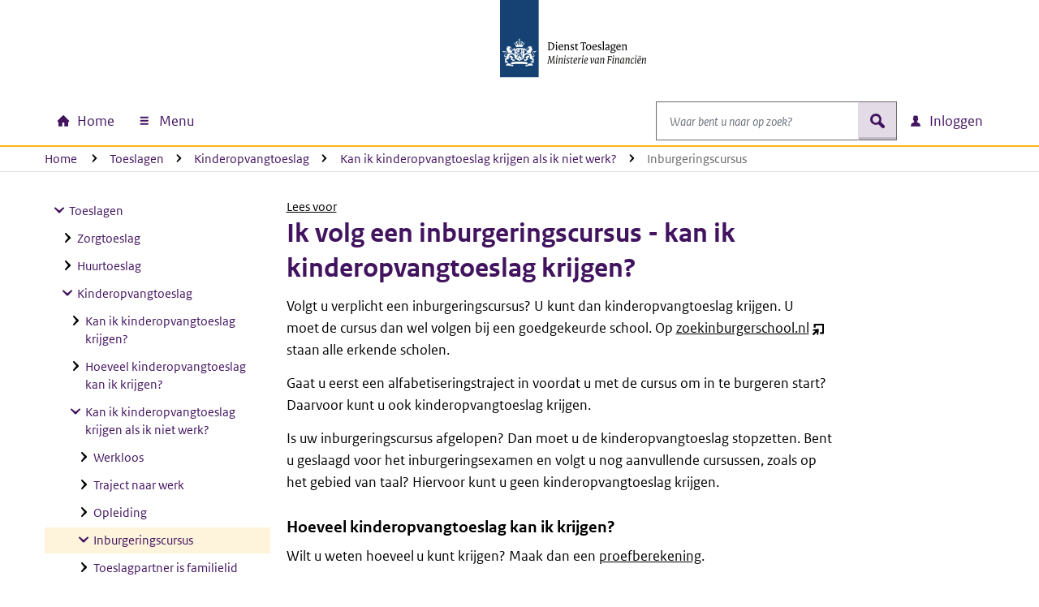

--- FILE ---
content_type: text/html; charset=utf-8
request_url: https://www.belastingdienst.nl/wps/wcm/connect/bldcontentnl/belastingdienst/prive/toeslagen/kinderopvangtoeslag/kan-ik-kinderopvangtoeslag-krijgen-als-ik-niet-werk/ik-volg-een-inburgeringscursus
body_size: 22691
content:
<!DOCTYPE html>
<html xml:lang="nl" lang="nl">

<head>
<meta charset="UTF-8">
<meta name="viewport" content="width=device-width, initial-scale=1.0, minimum-scale=1, maximum-scale=2.0">
<meta http-equiv="X-UA-Compatible" content="IE=edge" /> 
<link rel="schema.DCTERMS" href="https://purl.org/dc/terms/" />
<link rel="schema.XSD" href="https://www.w3.org/2001/XMLSchema" />
<link rel='canonical' href='https://www.belastingdienst.nl/wps/wcm/connect/bldcontentnl/belastingdienst/prive/toeslagen/kinderopvangtoeslag/kan-ik-kinderopvangtoeslag-krijgen-als-ik-niet-werk/ik-volg-een-inburgeringscursus' />
<title>Ik volg een inburgeringscursus - kan ik kinderopvangtoeslag krijgen? | Dienst Toeslagen</title>
<meta name='description' content='Als u verplicht een inburgeringscursus volgt op grond van de Wet inburgering, dan kunt u waarschijnlijk kinderopvangtoeslag krijgen. Lees meer.' />
<meta name="distribution" content="global" />
<meta name="robots" content="index,follow" />
<meta name="uitsluiten" content="" />
<meta name="seo_priority" content="0.40" />
<meta name="language" content="nl" />
<meta name='DCTERMS.identifier' scheme='XSD.anyURI' content='/wps/wcm/connect/bldcontentnl/belastingdienst/prive/toeslagen/kinderopvangtoeslag/kan-ik-kinderopvangtoeslag-krijgen-als-ik-niet-werk/ik-volg-een-inburgeringscursus' />
<meta name="DCTERMS.title" content="Ik volg een inburgeringscursus - kan ik kinderopvangtoeslag krijgen?" />

<meta name='DCTERMS.language' scheme='XSD.language' content='Nederlands' />
<meta name="OVERHEID.authority" scheme="RIJKSOVERHEID.Organisatie" content="Belastingdienst" />
<meta name="DCTERMS.creator" scheme="RIJKSOVERHEID.Organisatie" content="Belastingdienst" />
<meta name='DCTERMS.modified' scheme='XSD.date' content='2025-02-05' />
<meta name='DCTERMS.temporal' content='2019' />
<meta name="DCTERMS.spatial" scheme="OVERHEID.Koninkrijksdeel" content="Nederland" />
<meta name='DCTERMS.audience' content='Particulier' />
<meta name='Taal' content='Nederlands'/>
<meta name='Doelgroep' content='Particulier' />










<meta name='Belastingjaar' content='2019' />
<meta name="Display title" content="Ik volg een inburgeringscursus - kan ik kinderopvangtoeslag krijgen?" />


<meta name='Datum' content='29-09-2011' />




  
    
  








  <meta name="md-business" content="Toeslagen">


  <meta name="md-audience" content="Particulieren" >


  <meta name="md-theme" content="Toeslagen">


  <meta name="md-subTheme" content="Kinderopvangtoeslag">


<script src="https://download.belastingdienst.nl/assets/bold/bldc-components/4.11.0/dist/esm/bldc-components.js" type="module" ></script> 
<script src='/bld-assets/bold/bold-service-loader-4.11.0.js' type='module'></script>
<script src="/bld-assets/bld/bld-scripts-loader/bld-scripts-loader.js" type="module" id="bld-js-loader"></script>






<meta name="dgFilter" content='Particulier' />





 <link rel="stylesheet" type="text/css" href="https://download.belastingdienst.nl/assets/bold/rofonts/1.0.2/css/rofonts.css"/>
<link rel="stylesheet" type="text/css" media="all" href="https://download.belastingdienst.nl/assets/css/fonts.css"/><link rel="stylesheet" type="text/css" media="all" href="/bld-assets/bld/belastingdienst.css"/>
<link rel="shortcut icon" href="/bld-assets/bld/images/favicon.ico" type="image/x-icon" />
<link rel="icon" href="/bld-assets/bld/images/touch-icon.png" format="url" sizes="192x192">
<link rel="apple-touch-icon" href="/bld-assets/bld/images/apple-touch-icon.png" format="url">
<style id="acj">#bld-wrapper{display:none !important;}</style>




<script>
  if (self === top) {
    var acj = document.getElementById("acj");
    acj.parentNode.removeChild(acj)
  } else {
    top.location = self.location
  }
</script>

</head>
<body data-pageType="bld-target" class="doelpagina bld-toeslagen">
  <div id="bld-wrapper">
    <header class="header">
<div class="skiplinks">
  <div class="container">
    <ul></ul>
  </div>
</div>
<section data-type="top-logo" class="bld-logo">
  <div class="container">
    <div class="row">
      
<div class="col-12">
        <a tabindex="9" href="/wps/wcm/connect/nl/toeslagen/toeslagen">

          <img id="bld-img-logo" src="https://www.belastingdienst.nl/bld-assets/bld/rhslogos/F_DTS_Logo_online_pos_nl.svg" alt="Logo Dienst Toeslagen | Ministerie van Financiën, link naar homepagina van Dienst Toeslagen" />
        </a>
      </div>    </div>
  </div>
</section>



<div data-toggle="sticky-onscroll">
<nav aria-label="hoofdnavigatie" class="navbar">
<h2 class="sr-only">Hoofdnavigatie</h2>
<div class="navbar-wrapper" style="width: 100%;">
  <div class="container level0">
      <ul class="navbar-nav" id="navContentSkip">
        <li class="nav-item home">
          <a class="nav-link bld-knop-home" tabindex="10" href="/wps/wcm/connect/nl/toeslagen/toeslagen"><span class="sr-only sr-only-not-sm">Home</span></a>
        </li>

        <li class="nav-item menu dropdown" data-metrix-category="menu:megamenu">
<a tabindex="20" id="bld-megamenu" class="nav-link bld-knop-menu dropdown-toggle" href="#"  data-toggle="dropdown" aria-haspopup="true" aria-expanded="false"><span>  Menu </span></a>
          <div class="dropdown-menu" aria-labelledby="bld-megamenu">
            <div class="container">
              <div class="row">
                <div class="col-12 d-none d-sm-block bld-mega-dropdown-close-container">
                  <a tabindex="99" href="#" class="float-right bld-knop-sluiten py-0"><span>   Sluiten </span></a>
                </div>
                <div class="col-sm-6 col-md-4 col-lg-3 bld-load-menu" data-url="


  
/wps/wcm/connect/nl/layouts/megamenu/megamenu_nl.json
  




  




  

" data-targetid="megamenu">
                    <ul class="bld-menu bld-link-buttons">
                    </ul>
                </div>
                <div class="d-none d-sm-block col-sm-6 col-md-8 col-lg-9 submenu-content" id="navbar-desktop">
                </div>                  
              </div>
            </div>
          </div>
        </li>

        <li class="nav-item search dropdown" data-metrix-category="search:navbar-search">
          <a tabindex="120" id="bld-zoeken" class="d-flex d-sm-none nav-link bld-knop-zoek dropdown-toggle" href="#" data-toggle="dropdown" aria-haspopup="true" aria-expanded="false"><span class="sr-only">Open zoeken</span></a>
          <div class="dropdown-menu" aria-labelledby="bld-zoeken">
<form role="search" action="/wps/wcm/connect/nl/zoeken/zoeken" method="get" id="search-header">
  <div class="input-group">
    <label for="bldSearchInput" class="sr-only">Waar bent u naar op zoek?</label>
    <input role="combobox" id="bldSearchInput" tabindex="121" type="text" value="" maxlength="256" class="form-control bld-search" name="q" placeholder="Waar bent u naar op zoek?" autocomplete="off" aria-haspopup="listbox" aria-controls="ui-id-2" aria-expanded="false">
    <div class="input-group-append">
      <button tabindex="122" class="btn bld-btn-search " type="submit"><span class="icon">zoek</span></button>
    </div>
  </div>
</form>
          </div>
        </li>

        <li class="nav-item login dropdown" data-metrix-category="login:navbar-login">
<a tabindex="130" id="bld-loginmenu" class="nav-link bld-knop-inloggen dropdown-toggle" href="#" data-toggle="dropdown" aria-haspopup="true" aria-expanded="false"><span class="sr-only sr-only-not-sm"> Inloggen</span></a>
          <div class="dropdown-menu" aria-labelledby="bld-loginmenu">
            <div class="container">
              <div class="row">
                <div class="col-sm-4 offset-sm-8 col-md-3 offset-md-9 bld-load-menu" data-url="


  
/wps/wcm/connect/nl/layouts/megamenu/megamenu_nl.json
  




  




  

" data-targetid="login">
                      <ul class="bld-menu bld-link-buttons">
                    </ul>
                </div>
              </div>
            </div>
          </div>
        </li>

      </ul>
  </div>
</div>
    <div class="navbar container level1 d-none">
    <ul class="navbar-nav">
      <li>
       <a tabindex="20" role="button" class="bld-knop-terug" href="#"><span class="sr-only">Naar hoofdmenu</span></a>
      </li>
      <li class="nav-item submenu dropdown">
        <h3>Submenu kop</h3>
        <div class="dropdown-menu">
          <div class="submenu-content" id="navbar-mobile">
          </div>
        </div>
      </li>
      <li class="dropdown show">
        <a tabindex="50" role="button" class="bld-knop-sluiten" href="#"><span class="sr-only">   Sluiten </span></a>
      </li>
    </ul>
  </div>
  <div id="overlay"></div>

  



  <nav aria-label="broodkruimelnavigatie" class="breadcrumb d-none d-sm-block d-print-none">
    <div class="container">
        <div class="row">
            <div class="col-sm-12">
                <span class="sr-only">U bevindt zich hier:</span>
                <ol class="list-inline">
<li><a tabindex="140" href="/wps/wcm/connect/nl/toeslagen/toeslagen">Home</a></li>
<li><a tabindex="400" href="/wps/wcm/connect/bldcontentnl/belastingdienst/prive/toeslagen/">Toeslagen</a></li><li><a tabindex="400" href="/wps/wcm/connect/bldcontentnl/belastingdienst/prive/toeslagen/kinderopvangtoeslag/">Kinderopvangtoeslag</a></li><li><a tabindex="400" href="/wps/wcm/connect/bldcontentnl/belastingdienst/prive/toeslagen/kinderopvangtoeslag/kan-ik-kinderopvangtoeslag-krijgen-als-ik-niet-werk/">Kan ik kinderopvangtoeslag krijgen als ik niet werk?</a></li><li>Inburgeringscursus</li>
        </ol>
      </div>
    </div>
  </div>
</nav>














</nav>
</div>  
</header>

    <main>
      <div class="container">
        <div class="row">

          <!-- column 1 -->
          <div class="col-sm-4 col-lg-3">
            <!-- subnavigation -->
            <nav aria-label="subnavigatie" data-type="subnavigation">
  <div id="bld-backbutton-drop"></div>
  <div id="subnavigatie" class="bld-subnavigatie"> 
    <button aria-expanded='false' aria-controls="bld-subnavigatie-container" class="bldc-icon-meer"></button>
    <div id="bld-subnavigatie-container">
      





<!-- Start navigator -->
	<ul><li class='open'><a href="/wps/wcm/connect/bldcontentnl/belastingdienst/prive/toeslagen" tabindex="500">Toeslagen</a><ul>
	<li><a href="/wps/wcm/connect/bldcontentnl/belastingdienst/prive/toeslagen/zorgtoeslag" tabindex="500">Zorgtoeslag</a></li>
	<li><a href="/wps/wcm/connect/bldcontentnl/belastingdienst/prive/toeslagen/huurtoeslag" tabindex="500">Huurtoeslag</a></li>
	<li class='open'><a href="/wps/wcm/connect/bldcontentnl/belastingdienst/prive/toeslagen/kinderopvangtoeslag" tabindex="500">Kinderopvangtoeslag</a>	<ul>
			<li><a href="/wps/wcm/connect/bldcontentnl/belastingdienst/prive/toeslagen/kinderopvangtoeslag/kan-ik-kinderopvangtoeslag-krijgen" tabindex="500">Kan ik kinderopvangtoeslag krijgen?</a></li>
		<li><a href="/wps/wcm/connect/bldcontentnl/belastingdienst/prive/toeslagen/kinderopvangtoeslag/hoeveel-kinderopvangtoeslag-kan-ik-krijgen" tabindex="500">Hoeveel kinderopvangtoeslag kan ik krijgen?</a></li>
		<li class='open'><a href="/wps/wcm/connect/bldcontentnl/belastingdienst/prive/toeslagen/kinderopvangtoeslag/kan-ik-kinderopvangtoeslag-krijgen-als-ik-niet-werk" tabindex="500">Kan ik kinderopvangtoeslag krijgen als ik niet werk?</a>		<ul>
					<li><a href="/wps/wcm/connect/bldcontentnl/belastingdienst/prive/toeslagen/kinderopvangtoeslag/kan-ik-kinderopvangtoeslag-krijgen-als-ik-niet-werk/werkloos" tabindex="500">Werkloos</a></li>
			<li><a href="/wps/wcm/connect/bldcontentnl/belastingdienst/prive/toeslagen/kinderopvangtoeslag/kan-ik-kinderopvangtoeslag-krijgen-als-ik-niet-werk/ik-volg-een-traject-naar-werk" tabindex="500">Traject naar werk</a></li>
			<li><a href="/wps/wcm/connect/bldcontentnl/belastingdienst/prive/toeslagen/kinderopvangtoeslag/kan-ik-kinderopvangtoeslag-krijgen-als-ik-niet-werk/ik-volg-een-opleiding" tabindex="500">Opleiding</a></li>
			<li class='active'><a href="/wps/wcm/connect/bldcontentnl/belastingdienst/prive/toeslagen/kinderopvangtoeslag/kan-ik-kinderopvangtoeslag-krijgen-als-ik-niet-werk/ik-volg-een-inburgeringscursus" tabindex="500">Inburgeringscursus</a></li>
			<li><a href="/wps/wcm/connect/bldcontentnl/belastingdienst/prive/toeslagen/kinderopvangtoeslag/kan-ik-kinderopvangtoeslag-krijgen-als-ik-niet-werk/mijn-toeslagpartner-is-een-familielid" tabindex="500">Toeslagpartner is familielid</a></li>
			<li><a href="/wps/wcm/connect/bldcontentnl/belastingdienst/prive/toeslagen/kinderopvangtoeslag/kan-ik-kinderopvangtoeslag-krijgen-als-ik-niet-werk/opvanguren-opmaken" tabindex="500">Opvanguren opmaken</a></li>
		</ul></li>

		<li><a href="/wps/wcm/connect/bldcontentnl/belastingdienst/prive/toeslagen/kinderopvangtoeslag/kinderopvangtoeslag-en-buitenland" tabindex="500">Wonen of werken in het buitenland</a></li>
	</ul></li>

	<li><a href="/wps/wcm/connect/bldcontentnl/belastingdienst/prive/toeslagen/kindgebonden-budget" tabindex="500">Kindgebonden budget</a></li>
	<li><a href="/wps/wcm/connect/bldcontentnl/belastingdienst/prive/toeslagen/hoe_werken_toeslagen" tabindex="500">Hoe werken toeslagen?</a></li>
	<li><a href="/wps/wcm/connect/bldcontentnl/belastingdienst/prive/toeslagen/aanvragen" tabindex="500">Toeslag aanvragen</a></li>
	<li><a href="/wps/wcm/connect/bldcontentnl/belastingdienst/prive/toeslagen/wijzigingen_doorgeven" tabindex="500">Wijzigingen doorgeven</a></li>
	<li><a href="/wps/wcm/connect/bldcontentnl/belastingdienst/prive/toeslagen/toeslag_stopzetten" tabindex="500">Toeslag stopzetten</a></li>
</ul></li>

</ul>
<!-- Einde navigator -->
      <div id="to-menu" class="well well-sm" data-type="to-menu">
  <ul class="nav"><li><a class="dgFilter" href="/wps/wcm/connect/nl/productenoverzicht/productenoverzicht?product=nws">Nieuws</a></li><li><a class="dgFilter" href="/wps/wcm/connect/nl/productenoverzicht/productenoverzicht?product=bd">Belangrijke datums</a></li><li><a class="dgFilter" href="/wps/wcm/connect/nl/productenoverzicht/productenoverzicht?product=pef">Programma&#39;s en formulieren</a></li><li><a class="dgFilter" href="/wps/wcm/connect/nl/productenoverzicht/productenoverzicht?product=bep">Brochures en publicaties</a></li><li><a class="dgFilter" href="/wps/wcm/connect/nl/productenoverzicht/productenoverzicht?product=iah">Rekenhulpen</a></li><li><a class="dgFilter" href="/wps/wcm/connect/nl/productenoverzicht/productenoverzicht?product=vrst">Verstoringen</a></li></ul>
</div>
    </div>
  </div>
</nav>             
          </div>

          <!-- column 2 -->
          <div class="col-sm-8 col-lg-7">

           <div id="mainContentSkip" tabindex="-1">
            <!-- main content -->
            <div id="rsp_hoofd_content" class="rs_skip rsbtn rs_preserve" >
	<!-- RSPEAK_STOP --><!--googleoff: all-->
		<a rel="nofollow" class="rsbtn_play" accesskey="L" title="" href="//app-eu.readspeaker.com/cgi-bin/rsent?customerid=4329&lang=nl_nl&url=//www.belastingdienst.nl/wps/wcm/connect/bldcontentnl/belastingdienst/prive/toeslagen/kinderopvangtoeslag/kan-ik-kinderopvangtoeslag-krijgen-als-ik-niet-werk/ik-volg-een-inburgeringscursus&readid=hoofd_content"><span class="rsbtn_left rsimg rspart"><span class="rsbtn_text"><span>Lees voor</span></span></span><span class="rsbtn_right rsimg rsplay rspart"></span></a>
	<!-- RSPEAK_START --> <!--googleon: all-->
</div>
	
            <article class="content_main" id="hoofd_content">
              <h1>Ik volg een inburgeringscursus - kan ik kinderopvangtoeslag krijgen?</h1>
              <div id="bldSubContent1"><div id="divContent">
  <p>Volgt u verplicht een inburgeringscursus? U kunt dan kinderopvangtoeslag krijgen. U moet&nbsp;de cursus dan wel volgen bij een goedgekeurde school. Op <a href="https://www.zoekinburgerschool.nl/" target="_blank"  class="bld-external">zoekinburgerschool.nl</a> staan&nbsp;alle erkende scholen.</p>
  <p>Gaat u eerst een alfabetiseringstraject in voordat u met de cursus om in te burgeren start? Daarvoor kunt u ook kinderopvangtoeslag krijgen. </p>
  <p>Is uw inburgeringscursus afgelopen? Dan moet u de kinderopvangtoeslag stopzetten. Bent u geslaagd voor het inburgeringsexamen en volgt u nog aanvullende cursussen, zoals op het gebied van taal? Hiervoor kunt u geen kinderopvangtoeslag krijgen.</p>
  <h2>

    Hoeveel kinderopvangtoeslag kan ik krijgen?</h2>
  <p>Wilt u weten hoeveel&nbsp;u kunt krijgen? Maak dan een <a href="/wps/wcm/connect/nl/toeslagen/content/hulpmiddel-proefberekening-toeslagen" >proefberekening</a>.</p>
  <h2><a id="stop-inburgering">Ik stop met de inburgeringscursus</a></h2>
  <p>Bent u geslaagd voor het inburgeringsexamen? Of stopt de cursus?<br />Geef dat aan ons door. Dat doet u zo:</p>
  <ol>
    <li><a href="/wps/wcm/connect/nl/toeslagen/content/inloggen-op-mijn-toeslagen" >Log in op Mijn toeslagen</a>.</li>
    <li>Typ in het zoekvenster ‘inburgering’.</li>
    <li>Kies ‘Ik volg geen traject naar werk, een opleiding of een inburgeringscursus meer’.<br />Beantwoord de vragen.</li>
  </ol>
  <p>U mag nog tot het einde van het jaar de opvanguren opmaken die u over hebt. <a href="/wps/wcm/connect/bldcontentnl/belastingdienst/prive/toeslagen/kinderopvangtoeslag/kan-ik-kinderopvangtoeslag-krijgen-als-ik-niet-werk/opvanguren-opmaken" >Lees hoe dat werkt</a>.</p>
  <p>Hebt u alle uren opgemaakt en kunt u geen kinderopvangtoeslag meer krijgen? Vergeet dan niet de toeslag te <a href="/wps/wcm/connect/nl/kinderopvangtoeslag/content/hoe-stop-ik-mijn-kinderopvangtoeslag" >stoppen</a>.</p>
  <h2>Bent u zwanger of pas bevallen?</h2>
  <p>En stopt u hierdoor tijdelijk met de inburgeringscursus? U kunt tijdens uw zwangerschap en na de bevalling gewoon kinderopvangtoeslag krijgen.&nbsp;Dat kan vanaf maximaal 28 dagen voor uw bevalling. En tot maximaal 42 dagen na uw bevalling.&nbsp;U hoeft dan niet aan ons door te geven dat u geen inburgeringscursus meer volgt. </p>
</div></div>
              
              <div id="bldSubContent2"></div>
              
              <div id="bldSubContent3"> </div>
              

            </article>
 
            <!-- SDG-logo -->

                
            <!-- inpage feedback -->
                        <section data-type="feedback" class="bld-feedback" aria-label="feedback" data-metrix-category="feedback">
              <div id="bld-feedback"></div>
            </section> 
          </div>

         </div>
        </div> 
      </div>
    </main>
    <footer id="footer" class="bldc-footer">
  <h2 class="sr-only">Algemene informatie</h2>
  <div class="container">
    <div class="row  bldc-footer-lists">
    
    <div class="col-lg-3 col-sm-6">
<h3>Over Toeslagen</h3>
<ul class="bld-hyperlink">
  <li><a href="/wps/wcm/connect/nl/contact-met-dienst-toeslagen/contact-met-dienst-toeslagen" >Contact</a></li>
  <li><a href="https://www.overtoeslagen.nl/" target="_blank" >Over ons</a></li>
  <li><a href="https://werkenbij.diensttoeslagen.nl" target="_blank" >Werken bij Dienst Toeslagen</a></li>
</ul>

</div>
    
    
    <div class="col-lg-3 col-sm-6">
<h3>Inloggen</h3>

<ul class="bld-hyperlink">
  <li><a href="/wps/wcm/connect/nl/home/content/inloggen-mijn-belastingdienst" >Inloggen op Mijn Belastingdienst</a></li>
  <li><a href="/wps/wcm/connect/nl/toeslagen/content/inloggen-op-mijn-toeslagen" >Inloggen op Mijn toeslagen</a></li>
  <li><a href="/wps/wcm/connect/nl/ondernemers/content/inloggen-voor-ondernemers" >Inloggen voor ondernemers</a></li>
</ul>
</div>
<div class="col-lg-3 col-sm-6">
<h3>Over deze site</h3>

<ul class="bld-hyperlink">
  <li><a href="/wps/wcm/connect/bldcontentnl/niet_in_enig_menu/sitemap/sitemap" >Sitemap</a></li>
  <li><a href="/wps/wcm/connect/bldcontentnl/standaard_functies/prive/help/help" >Help</a></li>
</ul>
</div>
<div class="col-lg-3 col-sm-6">
<h3><span lang="en">Language</span></h3>

<h4><span lang="en">English</span></h4>
<ul class="bld-hyperlink">
  <li><a href="/wps/wcm/connect/en/individuals/individuals" ><span lang="en">Individuals</span></a></li>
  <li><a href="/wps/wcm/connect/en/business/business" ><span lang="en">Business</span></a></li>
</ul>
<h4><span lang="de">Deutsch</span></h4>
<ul class="bld-hyperlink">
  <li><a href="/wps/wcm/connect/de/privatpersonen/privatpersonen" ><span lang="de">Privatpersonen</span></a></li>
  <li><a href="/wps/wcm/connect/bldcontentde/belastingdienst/unternehmen" ><span lang="de">Unternehmen</span></a></li>
</ul>
</div>

    </div>
    
    <div class="row bldc-footer-basic">
  <h3 class="sr-only">Footer links</h3>  <!-- kolom1 A -->
  <div class="col-sm-12 col-md-9">
  <ul>
  <li><a href="/wps/wcm/connect/nl/toeslagen/content/privacyverklaring-toeslagen" >Privacyverklaring</a></li>
  <li><a href="/wps/wcm/connect/bldcontentnl/niet_in_enig_menu/prive/cookies" >Cookies</a></li>
  <li><a href="/wps/wcm/connect/bldcontentnl/niet_in_enig_menu/prive/copyright" >Copyright</a></li>
  <li><a href="/wps/wcm/connect/bldcontentnl/niet_in_enig_menu/prive/digitale_toegankelijkheid/digitale-toegankelijkheid" >Toegankelijkheid</a></li>
</ul>

  </div>

  <!-- kolom2 A -->
  <div class="col-sm-12 col-md-3">
    <div class="basic-right-container">
      <button type="button" class="btn minimal bldc-icon-pijl_omhoog js-to-top" aria-label="Terug naar boven">Terug naar boven</button>
    </div>
  </div></div>
    
    
    </div>
</footer>
  </div> <!-- wrapper -->
  <div id="bld-nosupport">
 <div class="bld-logo bld-layer-content">
  <a href="/" title="Naar de startpagina van de Belastingdienst">
   <img src="https://www.belastingdienst.nl/bld-assets/bld/rhslogos/bld_logo.svg" alt="Logo Belastingdienst"/>
  </a>
 </div>
 <div id="bld-nosupport-text">
  <p>Javascript staat uit in deze internetbrowser. U moet <a href="http://www.enable-javascript.com/nl/" >Javascript activeren</a> om onze internetsite te zien.</p>

 </div>
</div>

  
  <script src="/bld-assets/jquery/jquery-3.6.0.min.js"></script>
<script src="/bld-assets/jquery/ui/jquery-ui.1.13.2.custom.min.js"></script>
<script src="/bld-assets/bootstrap/popper.min.js"></script>
<script src="/bld-assets/bootstrap/bootstrap.min.js"></script>
<script src="/bld-assets/bld/webcomponents/bld-webcomponents.js" type="module"></script>


<script src="/bld-assets/bld/belastingdienst.js"></script>



<script type="text/javascript" src="/common_ext/js/bld_next.js">
</script>


  
  <script src="/common_ext/js/surveys/bld_efm_default.js" type="module"></script>
  




  
    
      <div id="divicw" data-bind="97F9D378-8DC0-405C-8A9B-59715A455B5D" data-org=""></div>            
     
  


   
  <script type="text/javascript">
// <![CDATA[
var json_video="/wps/wcm/connect/bldontwerp/bld/npg-next-v1/video_data.json";
// ]]>
</script>
  
</body>
</html>

--- FILE ---
content_type: application/x-javascript
request_url: https://download.belastingdienst.nl/assets/bold/bldc-components/4.11.0/dist/esm/index.js
body_size: 2122
content:
// © Copyright Belastingdienst (European Union Public License 1.2).
export { B as BldcTranslateService } from './bldc-translate-service-8cb657fc.js';
export { B as BldcMenuService } from './bldc-menu.service-10aa5f39.js';
export { B as BldcUserService } from './bldc-user.service-fb669d31.js';
export { B as BldcTransformService, a as BldcValidatorService } from './bldc-validator.service-dcaa88c5.js';
export { B as BldcIconService } from './bldc-icon.service-515bd2e7.js';
import './bldc-console-e0f31117.js';
import './package-d04125d7.js';
import './nl-a1e9a3ae.js';
import './_commonjsHelpers-1789f0cf.js';
import './BehaviorSubject-01c40da1.js';
import './Observable-eb1afdd5.js';
import './keymap-42ed8b3e.js';
import './date.const-306b4b02.js';
import './bldc-sanitizer-a23b72b1.js';

class MenuItem {
    constructor() {
        /**
         * Url of the menu-item. Empty if the menu-item has children.
         */
        this.url = "#";
        /**
         * Child menu-items.
         */
        this.children = [];
    }
}

class Address {
}

class MenuItemInternal extends MenuItem {
    constructor() {
        super(...arguments);
        /**
         * Child menu-items.
         */
        this.children = [];
        this.root = false;
        /**
         * States and Observables/Subjects of states.
         * For internal use.
         */
        this.active = false;
        this.current = false;
        this.open = false;
    }
}

class Menu {
    constructor() {
        /**
         * url that belongs to the 'logout' MenuItem.
         */
        this.logoutUrl = "/logout";
    }
}

class User {
}

class FormButton {
}

class TableHeaderColumn {
}

export { Address, FormButton, Menu, MenuItem, MenuItemInternal, TableHeaderColumn, User };
